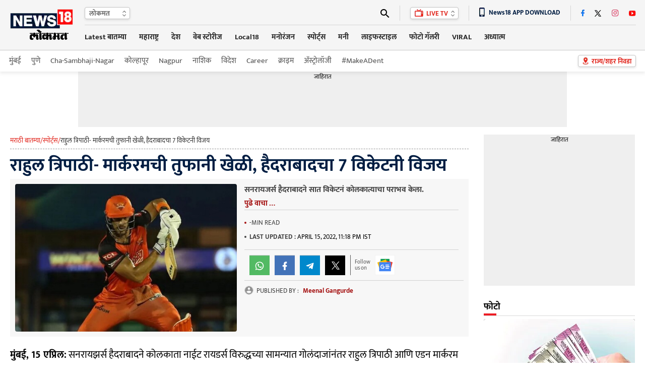

--- FILE ---
content_type: text/html; charset=utf-8
request_url: https://www.google.com/recaptcha/api2/aframe
body_size: 183
content:
<!DOCTYPE HTML><html><head><meta http-equiv="content-type" content="text/html; charset=UTF-8"></head><body><script nonce="zrb9iV_y4YXjft56s3nyvw">/** Anti-fraud and anti-abuse applications only. See google.com/recaptcha */ try{var clients={'sodar':'https://pagead2.googlesyndication.com/pagead/sodar?'};window.addEventListener("message",function(a){try{if(a.source===window.parent){var b=JSON.parse(a.data);var c=clients[b['id']];if(c){var d=document.createElement('img');d.src=c+b['params']+'&rc='+(localStorage.getItem("rc::a")?sessionStorage.getItem("rc::b"):"");window.document.body.appendChild(d);sessionStorage.setItem("rc::e",parseInt(sessionStorage.getItem("rc::e")||0)+1);localStorage.setItem("rc::h",'1769240684954');}}}catch(b){}});window.parent.postMessage("_grecaptcha_ready", "*");}catch(b){}</script></body></html>

--- FILE ---
content_type: image/svg+xml
request_url: https://images.news18.com/dlxczavtqcctuei/news18/static/images/bylinimg.svg?impolicy=website&width=42&height=42
body_size: 135
content:
<svg xmlns="http://www.w3.org/2000/svg" width="29.953" height="29.953" viewBox="0 0 29.953 29.953">
  <path id="Path_65" data-name="Path 65" d="M18-2.672a11.1,11.1,0,0,1-5.168-1.371A10.947,10.947,0,0,1,9-7.523q.281-2.25,3.375-3.445A15.77,15.77,0,0,1,18-12.164a15.77,15.77,0,0,1,5.625,1.2Q26.719-9.773,27-7.523a10.947,10.947,0,0,1-3.832,3.48A11.1,11.1,0,0,1,18-2.672Zm0-21.3a4.293,4.293,0,0,1,3.164,1.266,4.336,4.336,0,0,1,1.266,3.2,4.336,4.336,0,0,1-1.266,3.2A4.293,4.293,0,0,1,18-15.047a4.293,4.293,0,0,1-3.164-1.266,4.336,4.336,0,0,1-1.266-3.2,4.336,4.336,0,0,1,1.266-3.2A4.293,4.293,0,0,1,18-23.977Zm0-4.5A14.887,14.887,0,0,0,7.383-24.117,14.887,14.887,0,0,0,3.023-13.5,14.887,14.887,0,0,0,7.383-2.883,14.887,14.887,0,0,0,18,1.477,14.887,14.887,0,0,0,28.617-2.883,14.887,14.887,0,0,0,32.977-13.5a14.82,14.82,0,0,0-4.395-10.617A14.927,14.927,0,0,0,18-28.477Z" transform="translate(-3.023 28.477)" fill="#909090"/>
</svg>


--- FILE ---
content_type: application/javascript; charset=utf-8
request_url: https://fundingchoicesmessages.google.com/f/AGSKWxXh8Q7K59XnsElozGHJMuBdHspigtnzu3qDsDfBFkFdrmZGp5UUhENx3_LYJYpN1eiC-rX0GG5NC69d1Ra-zi0g041grEQuA_sRoMtOpdWyJX6L7gE4-emjj-waSfAt5j27Mje73KYUQMNneTiSDhX7l4z48KZ6x8rmJzkiSHhaNbHsNxd41uBXjQE7/_/adsquareleft./bannerinc._adchoices./900x130_/adbriteincright.
body_size: -1289
content:
window['26d9c994-af61-40d8-8d5e-ea33c0015902'] = true;